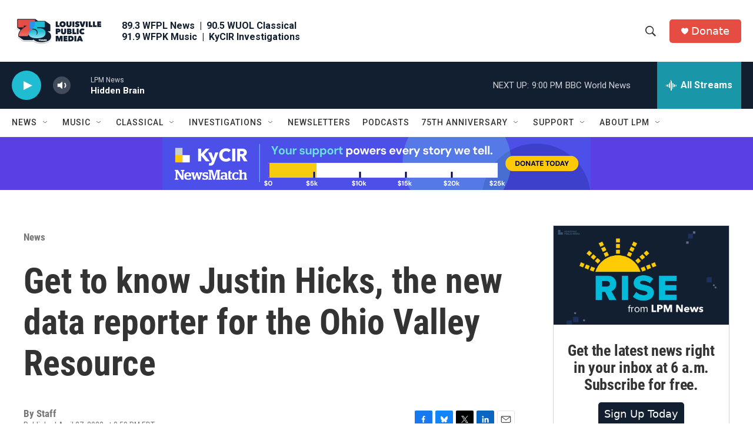

--- FILE ---
content_type: text/html; charset=utf-8
request_url: https://www.google.com/recaptcha/api2/aframe
body_size: 136
content:
<!DOCTYPE HTML><html><head><meta http-equiv="content-type" content="text/html; charset=UTF-8"></head><body><script nonce="xJXDcYZs2rgjqLrr5PfaHQ">/** Anti-fraud and anti-abuse applications only. See google.com/recaptcha */ try{var clients={'sodar':'https://pagead2.googlesyndication.com/pagead/sodar?'};window.addEventListener("message",function(a){try{if(a.source===window.parent){var b=JSON.parse(a.data);var c=clients[b['id']];if(c){var d=document.createElement('img');d.src=c+b['params']+'&rc='+(localStorage.getItem("rc::a")?sessionStorage.getItem("rc::b"):"");window.document.body.appendChild(d);sessionStorage.setItem("rc::e",parseInt(sessionStorage.getItem("rc::e")||0)+1);localStorage.setItem("rc::h",'1762563684052');}}}catch(b){}});window.parent.postMessage("_grecaptcha_ready", "*");}catch(b){}</script></body></html>